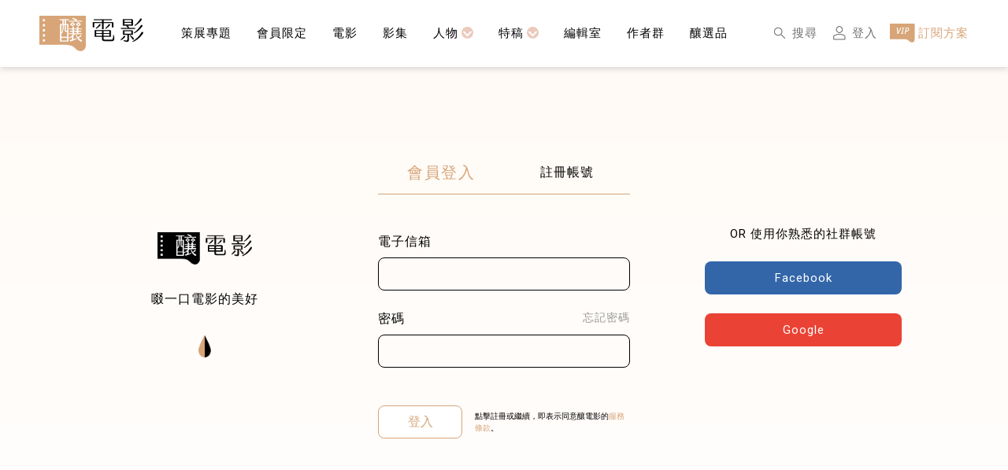

--- FILE ---
content_type: text/html; charset=UTF-8
request_url: https://filmaholic.tw/login/?redirect_to=https://filmaholic.tw/c/films
body_size: 11277
content:
<!DOCTYPE html>
<html lang="zh-TW">

<head>
    <!-- Google Tag Manager -->
<script>(function(w,d,s,l,i){w[l]=w[l]||[];w[l].push({'gtm.start':
new Date().getTime(),event:'gtm.js'});var f=d.getElementsByTagName(s)[0],
j=d.createElement(s),dl=l!='dataLayer'?'&l='+l:'';j.async=true;j.src=
'https://www.googletagmanager.com/gtm.js?id='+i+dl;f.parentNode.insertBefore(j,f);
})(window,document,'script','dataLayer','GTM-59D82GP');</script>
<!-- End Google Tag Manager -->
    <meta charset="UTF-8">
    <meta http-equiv="X-UA-Compatible" content="IE=edge,chrome=1" />
    <meta name="viewport" content="width=device-width,initial-scale=1" />
    <link rel="icon" type="image/png" href="https://filmaholic.tw/wp-content/themes/filmaholic/assets/image/favicon2.png">
    <meta name='robots' content='noindex, follow' />

	<!-- This site is optimized with the Yoast SEO plugin v21.6 - https://yoast.com/wordpress/plugins/seo/ -->
	<title>登入 - 釀電影</title>
	<meta property="og:locale" content="zh_TW" />
	<meta property="og:type" content="article" />
	<meta property="og:title" content="登入 - 釀電影" />
	<meta property="og:url" content="https://filmaholic.tw/login/" />
	<meta property="og:site_name" content="釀電影" />
	<meta property="article:publisher" content="https://www.facebook.com/filmaholictw" />
	<meta property="article:modified_time" content="2023-07-26T04:21:16+00:00" />
	<meta property="og:image" content="https://filmaholic.tw/wp-content/uploads/2025/10/98ce0c1b-d335-48e2-a162-21d1a1f89f86.jpg.jpg" />
	<meta property="og:image:width" content="1920" />
	<meta property="og:image:height" content="1008" />
	<meta property="og:image:type" content="image/jpeg" />
	<meta name="twitter:card" content="summary_large_image" />
	<script type="application/ld+json" class="yoast-schema-graph">{"@context":"https://schema.org","@graph":[{"@type":"WebPage","@id":"https://filmaholic.tw/login/","url":"https://filmaholic.tw/login/","name":"登入 - 釀電影","isPartOf":{"@id":"https://filmaholic.tw/#website"},"datePublished":"2020-09-21T16:54:42+00:00","dateModified":"2023-07-26T04:21:16+00:00","breadcrumb":{"@id":"https://filmaholic.tw/login/#breadcrumb"},"inLanguage":"zh-TW","potentialAction":[{"@type":"ReadAction","target":["https://filmaholic.tw/login/"]}]},{"@type":"BreadcrumbList","@id":"https://filmaholic.tw/login/#breadcrumb","itemListElement":[{"@type":"ListItem","position":1,"name":"首頁","item":"https://filmaholic.tw/"},{"@type":"ListItem","position":2,"name":"登入"}]},{"@type":"WebSite","@id":"https://filmaholic.tw/#website","url":"https://filmaholic.tw/","name":"釀電影","description":"專為影癡而生的媒體","publisher":{"@id":"https://filmaholic.tw/#organization"},"potentialAction":[{"@type":"SearchAction","target":{"@type":"EntryPoint","urlTemplate":"https://filmaholic.tw/?s={search_term_string}"},"query-input":"required name=search_term_string"}],"inLanguage":"zh-TW"},{"@type":"Organization","@id":"https://filmaholic.tw/#organization","name":"釀電影","url":"https://filmaholic.tw/","logo":{"@type":"ImageObject","inLanguage":"zh-TW","@id":"https://filmaholic.tw/#/schema/logo/image/","url":"https://filmaholic.tw/wp-content/uploads/2021/01/138232706_238947487719127_6506810222403804365_n.png","contentUrl":"https://filmaholic.tw/wp-content/uploads/2021/01/138232706_238947487719127_6506810222403804365_n.png","width":2250,"height":313,"caption":"釀電影"},"image":{"@id":"https://filmaholic.tw/#/schema/logo/image/"},"sameAs":["https://www.facebook.com/filmaholictw","https://www.instagram.com/filmaholictw/"]}]}</script>
	<!-- / Yoast SEO plugin. -->


<link rel='dns-prefetch' href='//cdn.jsdelivr.net' />
<link rel='dns-prefetch' href='//fonts.googleapis.com' />
<link href='https://unpkg.com' crossorigin='anonymous' rel='preconnect' />
<script>
window._wpemojiSettings = {"baseUrl":"https:\/\/s.w.org\/images\/core\/emoji\/14.0.0\/72x72\/","ext":".png","svgUrl":"https:\/\/s.w.org\/images\/core\/emoji\/14.0.0\/svg\/","svgExt":".svg","source":{"concatemoji":"https:\/\/filmaholic.tw\/wp-includes\/js\/wp-emoji-release.min.js?ver=6.2.8"}};
/*! This file is auto-generated */
!function(e,a,t){var n,r,o,i=a.createElement("canvas"),p=i.getContext&&i.getContext("2d");function s(e,t){p.clearRect(0,0,i.width,i.height),p.fillText(e,0,0);e=i.toDataURL();return p.clearRect(0,0,i.width,i.height),p.fillText(t,0,0),e===i.toDataURL()}function c(e){var t=a.createElement("script");t.src=e,t.defer=t.type="text/javascript",a.getElementsByTagName("head")[0].appendChild(t)}for(o=Array("flag","emoji"),t.supports={everything:!0,everythingExceptFlag:!0},r=0;r<o.length;r++)t.supports[o[r]]=function(e){if(p&&p.fillText)switch(p.textBaseline="top",p.font="600 32px Arial",e){case"flag":return s("\ud83c\udff3\ufe0f\u200d\u26a7\ufe0f","\ud83c\udff3\ufe0f\u200b\u26a7\ufe0f")?!1:!s("\ud83c\uddfa\ud83c\uddf3","\ud83c\uddfa\u200b\ud83c\uddf3")&&!s("\ud83c\udff4\udb40\udc67\udb40\udc62\udb40\udc65\udb40\udc6e\udb40\udc67\udb40\udc7f","\ud83c\udff4\u200b\udb40\udc67\u200b\udb40\udc62\u200b\udb40\udc65\u200b\udb40\udc6e\u200b\udb40\udc67\u200b\udb40\udc7f");case"emoji":return!s("\ud83e\udef1\ud83c\udffb\u200d\ud83e\udef2\ud83c\udfff","\ud83e\udef1\ud83c\udffb\u200b\ud83e\udef2\ud83c\udfff")}return!1}(o[r]),t.supports.everything=t.supports.everything&&t.supports[o[r]],"flag"!==o[r]&&(t.supports.everythingExceptFlag=t.supports.everythingExceptFlag&&t.supports[o[r]]);t.supports.everythingExceptFlag=t.supports.everythingExceptFlag&&!t.supports.flag,t.DOMReady=!1,t.readyCallback=function(){t.DOMReady=!0},t.supports.everything||(n=function(){t.readyCallback()},a.addEventListener?(a.addEventListener("DOMContentLoaded",n,!1),e.addEventListener("load",n,!1)):(e.attachEvent("onload",n),a.attachEvent("onreadystatechange",function(){"complete"===a.readyState&&t.readyCallback()})),(e=t.source||{}).concatemoji?c(e.concatemoji):e.wpemoji&&e.twemoji&&(c(e.twemoji),c(e.wpemoji)))}(window,document,window._wpemojiSettings);
</script>
<style>
img.wp-smiley,
img.emoji {
	display: inline !important;
	border: none !important;
	box-shadow: none !important;
	height: 1em !important;
	width: 1em !important;
	margin: 0 0.07em !important;
	vertical-align: -0.1em !important;
	background: none !important;
	padding: 0 !important;
}
</style>
	<link rel='stylesheet' id='wc-blocks-vendors-style-css' href='https://filmaholic.tw/wp-content/plugins/woocommerce/packages/woocommerce-blocks/build/wc-blocks-vendors-style.css?ver=10.0.6' media='all' />
<link rel='stylesheet' id='wc-blocks-style-css' href='https://filmaholic.tw/wp-content/plugins/woocommerce/packages/woocommerce-blocks/build/wc-blocks-style.css?ver=10.0.6' media='all' />
<link rel='stylesheet' id='woocommerce-layout-css' href='https://filmaholic.tw/wp-content/plugins/woocommerce/assets/css/woocommerce-layout.css?ver=7.7.2' media='all' />
<link rel='stylesheet' id='woocommerce-smallscreen-css' href='https://filmaholic.tw/wp-content/plugins/woocommerce/assets/css/woocommerce-smallscreen.css?ver=7.7.2' media='only screen and (max-width: 768px)' />
<link rel='stylesheet' id='woocommerce-general-css' href='https://filmaholic.tw/wp-content/plugins/woocommerce/assets/css/woocommerce.css?ver=7.7.2' media='all' />
<style id='woocommerce-inline-inline-css'>
.woocommerce form .form-row .required { visibility: visible; }
</style>
<link rel='stylesheet' id='filmaholic-google-fonts-css' href='https://fonts.googleapis.com/css2?family=Roboto%3Awght%40300%3B400%3B700&#038;display=swap&#038;ver=6.2.8' media='all' />
<link rel='stylesheet' id='filmaholic-swiper-style-css' href='https://cdn.jsdelivr.net/npm/swiper@6.8.4/swiper-bundle.min.css?ver=6.2.8' media='all' />
<link rel='stylesheet' id='filmaholic-style-css' href='https://filmaholic.tw/wp-content/themes/filmaholic/style.css?ver=1.1.17.2' media='all' />
<link rel='stylesheet' id='filmaholic-style-module-css' href='https://filmaholic.tw/wp-content/themes/filmaholic/assets/css/module.min.css?ver=1.1.17.2' media='all' />
<script data-cfasync="false" src='https://filmaholic.tw/wp-includes/js/jquery/jquery.min.js?ver=3.6.4' id='jquery-core-js'></script>
<script data-cfasync="false" src='https://filmaholic.tw/wp-includes/js/jquery/jquery-migrate.min.js?ver=3.4.0' id='jquery-migrate-js'></script>
<link rel="https://api.w.org/" href="https://filmaholic.tw/wp-json/" /><link rel="alternate" type="application/json" href="https://filmaholic.tw/wp-json/wp/v2/pages/6" /><link rel="EditURI" type="application/rsd+xml" title="RSD" href="https://filmaholic.tw/xmlrpc.php?rsd" />
<link rel="wlwmanifest" type="application/wlwmanifest+xml" href="https://filmaholic.tw/wp-includes/wlwmanifest.xml" />
<meta name="generator" content="WordPress 6.2.8" />
<meta name="generator" content="WooCommerce 7.7.2" />
<link rel='shortlink' href='https://filmaholic.tw/?p=6' />
<link rel="alternate" type="application/json+oembed" href="https://filmaholic.tw/wp-json/oembed/1.0/embed?url=https%3A%2F%2Ffilmaholic.tw%2Flogin%2F" />
<link rel="alternate" type="text/xml+oembed" href="https://filmaholic.tw/wp-json/oembed/1.0/embed?url=https%3A%2F%2Ffilmaholic.tw%2Flogin%2F&#038;format=xml" />
<script type="text/javascript" data-cfasync="false">__ARMAJAXURL = "https://filmaholic.tw/wp-admin/admin-ajax.php";__ARMVIEWURL = "https://filmaholic.tw/wp-content/plugins/armember/core/views";__ARMIMAGEURL = "https://filmaholic.tw/wp-content/plugins/armember/images";__ARMISADMIN = [];__ARMSITEURL = "https://filmaholic.tw";arm_activatelicense_msg="Please Activate ARMember License";arm_nolicense_msg= "Please Activate ARMember License.";loadActivityError = "There is an error while loading activities, please try again.";pinterestPermissionError = "The user has not grant permissions or closed the pop-up";pinterestError = "Oops, there was a problem for getting account information";clickToCopyError = "There is an error while copying, please try again";fbUserLoginError = "User has cancelled login or did not fully authorize.";closeAccountError = "There is an error while closing account, please try again.";invalidFileTypeError = "Sorry, this file type is not permitted for security reasons.";fileSizeError = "File is not allowed larger than {SIZE}.";fileUploadError = "There is an error in uploading file, Please try again.";coverRemoveConfirm = "Are you sure you want to remove cover photo?";profileRemoveConfirm = "Are you sure you want to remove profile photo?";errorPerformingAction = "There is an error while performing this action, please try again.";userSubscriptionCancel = "User&#039;s subscription has been canceled";ARM_Loding = "Loading..";Post_Publish ="After certain time of post is published";Post_Modify ="After certain time of post is modified";wentwrong ="Sorry, Something went wrong. Please try again.";bulkActionError = "Please select valid action.";bulkRecordsError ="Please select one or more records.";clearLoginAttempts ="Login attempts cleared successfully.";clearLoginHistory ="Login History cleared successfully.";nopasswordforimport ="Password can not be left blank.";delBadgeSuccess ="Badge has been deleted successfully.";delBadgeError ="There is an error while deleting Badge, please try again.";delAchievementBadgeSuccess ="Achievement badges has been deleted successfully.";delAchievementBadgeError ="There is an error while deleting achievement badges, please try again.";addUserAchievementSuccess ="User Achievement Added Successfully.";delUserBadgeSuccess ="User badge has been deleted successfully.";delUserBadgeError ="There is an error while deleting user badge, please try again.";delPlansSuccess ="Plan(s) has been deleted successfully.";delPlansError ="There is an error while deleting Plan(s), please try again.";delPlanError ="There is an error while deleting Plan, please try again.";stripePlanIDWarning ="If you leave this field blank, stripe will not be available in setup for recurring plan(s).";delSetupsSuccess ="Setup(s) has been deleted successfully.";delSetupsError ="There is an error while deleting Setup(s), please try again.";delSetupSuccess ="Setup has been deleted successfully.";delSetupError ="There is an error while deleting Setup, please try again.";delFormSetSuccess ="Form Set Deleted Successfully.";delFormSetError ="There is an error while deleting form set, please try again.";delFormSuccess ="Form deleted successfully.";delFormError ="There is an error while deleting form, please try again.";delRuleSuccess ="Rule has been deleted successfully.";delRuleError ="There is an error while deleting Rule, please try again.";delRulesSuccess ="Rule(s) has been deleted successfully.";delRulesError ="There is an error while deleting Rule(s), please try again.";prevTransactionError ="There is an error while generating preview of transaction detail, Please try again.";invoiceTransactionError ="There is an error while generating invoice of transaction detail, Please try again.";prevMemberDetailError ="There is an error while generating preview of members detail, Please try again.";prevMemberActivityError ="There is an error while displaying members activities detail, Please try again.";prevCustomCssError ="There is an error while displaying ARMember CSS Class Information, Please Try Again.";prevImportMemberDetailError ="Please upload appropriate file to import users.";delTransactionSuccess ="Transaction has been deleted successfully.";cancelSubscriptionSuccess ="Subscription has been canceled successfully.";delTransactionsSuccess ="Transaction(s) has been deleted successfully.";delAutoMessageSuccess ="Message has been deleted successfully.";delAutoMessageError ="There is an error while deleting Message, please try again.";delAutoMessagesSuccess ="Message(s) has been deleted successfully.";delAutoMessagesError ="There is an error while deleting Message(s), please try again.";delCouponSuccess ="Coupon has been deleted successfully.";delCouponError ="There is an error while deleting Coupon, please try again.";delCouponsSuccess ="Coupon(s) has been deleted successfully.";delCouponsError ="There is an error while deleting Coupon(s), please try again.";saveSettingsSuccess ="Settings has been saved successfully.";saveSettingsError ="There is an error while updating settings, please try again.";saveDefaultRuleSuccess ="Default Rules Saved Successfully.";saveDefaultRuleError ="There is an error while updating rules, please try again.";saveOptInsSuccess ="Opt-ins Settings Saved Successfully.";saveOptInsError ="There is an error while updating opt-ins settings, please try again.";delOptInsConfirm ="Are you sure to delete configuration?";delMemberActivityError ="There is an error while deleting member activities, please try again.";noTemplateError ="Template not found.";saveTemplateSuccess ="Template options has been saved successfully.";saveTemplateError ="There is an error while updating template options, please try again.";prevTemplateError ="There is an error while generating preview of template, Please try again.";addTemplateSuccess ="Template has been added successfully.";addTemplateError ="There is an error while adding template, please try again.";delTemplateSuccess ="Template has been deleted successfully.";delTemplateError ="There is an error while deleting template, please try again.";saveEmailTemplateSuccess ="Email Template Updated Successfully.";saveAutoMessageSuccess ="Message Updated Successfully.";saveBadgeSuccess ="Badges Updated Successfully.";addAchievementSuccess ="Achievements Added Successfully.";saveAchievementSuccess ="Achievements Updated Successfully.";addDripRuleSuccess ="Rule Added Successfully.";saveDripRuleSuccess ="Rule updated Successfully.";pastDateError ="Cannot Set Past Dates.";pastStartDateError ="Start date can not be earlier than current date.";pastExpireDateError ="Expire date can not be earlier than current date.";couponExpireDateError ="Expire date can not be earlier than start date.";uniqueformsetname ="This Set Name is already exist.";uniquesignupformname ="This Form Name is already exist.";installAddonError ="There is an error while installing addon, Please try again.";installAddonSuccess ="Addon installed successfully.";activeAddonError ="There is an error while activating addon, Please try again.";activeAddonSuccess ="Addon activated successfully.";deactiveAddonSuccess ="Addon deactivated successfully.";confirmCancelSubscription ="Are you sure you want to cancel subscription?";errorPerformingAction ="There is an error while performing this action, please try again.";arm_nothing_found ="Oops, nothing found.";delPaidPostSuccess ="Paid Post has been deleted successfully.";delPaidPostError ="There is an error while deleting Paid Post, please try again.";armEditCurrency ="Edit";armCustomCurrency ="Custom Currency";armFileViewFileTxt ="View File";armEnabledPayPerPost ="";REMOVEPAIDPOSTMESSAGE = "You cannot remove all paid post.";ARMCYCLELABEL = "Label";LABELERROR = "Label should not be blank"</script>	<noscript><style>.woocommerce-product-gallery{ opacity: 1 !important; }</style></noscript>
	</head>

<body class="page-template page-template-tmp-login page-template-tmp-login-php page page-id-6 wp-embed-responsive theme-filmaholic woocommerce-no-js ffa">
    <!-- Google Tag Manager (noscript) -->
    <noscript><iframe src="https://www.googletagmanager.com/ns.html?id=GTM-59D82GP" height="0" width="0" style="display:none;visibility:hidden"></iframe></noscript>
    <!-- End Google Tag Manager (noscript) -->
    <header>
        <div class="layout">
            <div class="wrap flex-row flex-a-center">
                <div class="logo image-w">
                    <a href="https://filmaholic.tw"  class="flex-row">
                        <img src="https://filmaholic.tw/wp-content/themes/filmaholic/assets/image/logo.png" alt="釀電影" />
                    </a>
                </div>
                <nav>
                    <!-- nav 選單重構（使用 swiper) -->
                    <div class="menu flex-row flex-a-center">
                        <div class="swiper-container swiper-no-swiping" id="header">
                            <div class="swiper-wrapper"><!--動態產生--></div>
                        </div>
                    </div>
                    <!-- nav 選單重構 end -->
                    <div class="tip right flex-row flex-all-center">
                        <div class="arrow" id="nav-arrow-next"></div>
                    </div>
                    <div class="tip left flex-row flex-all-center">
                        <div class="arrow" id="nav-arrow-prev"></div>
                    </div>
                </nav>
                <div class="fast-link flex-a-center image-h">
                    <a href="https://filmaholic.tw/search/" class="link">
                        <div class="icon">
                            <img src="https://filmaholic.tw/wp-content/themes/filmaholic/assets/image/icon/search.png" />
                        </div>
                        <p class="f15 f-gray m-none">搜尋</p>
                    </a>
                                        <a href="https://filmaholic.tw/login/?redirect_to=https://filmaholic.tw/login" class="link">
                        <div class="icon">
                            <img src="https://filmaholic.tw/wp-content/themes/filmaholic/assets/image/icon/login.png" />
                        </div>
                        <p class="f15 f-gray m-none">登入</p>
                    </a>
                    <a href="https://filmaholic.tw/plans/" class="link">
                        <div class="icon">
                            <img src="https://filmaholic.tw/wp-content/themes/filmaholic/assets/image/icon/vip.png" />
                        </div>
                        <p class="f15 f-golden">訂閱方案</p>
                    </a>
                </div>
            </div>
        </div>
    </header>
    <!--customize:手機選單-->
    <div class="subNavOverlay">
        <a href="javascript:void(0)" class="closebtn" onclick="closeNav()">&times;</a>
    </div>

    <!-- 左邊社群連結 -->
    <aside class="fixed">
        <ul class="list image-w flex-column flex-a-center">
            <li class="text">
                <p class="f14 f-black f-italic">Follow Us On</p>
            </li>
            <li class="item">
                <a href="https://www.facebook.com/filmaholictw" class="flex-row flex-all-center">
                    <div class="basic">
                        <img src="https://filmaholic.tw/wp-content/themes/filmaholic/assets/image/icon/fb.png" />
                    </div>
                    <div class="hover">
                        <img src="https://filmaholic.tw/wp-content/themes/filmaholic/assets/image/icon/fb-hover.png" />
                    </div>
                </a>
            </li>
            <li class="item">
                <a href="https://www.instagram.com/filmaholictw/" class="flex-row flex-all-center">
                    <div class="basic">
                        <img src="https://filmaholic.tw/wp-content/themes/filmaholic/assets/image/icon/ig.png" />
                    </div>
                    <div class="hover">
                        <img src="https://filmaholic.tw/wp-content/themes/filmaholic/assets/image/icon/ig-hover.png" />
                    </div>
                </a>
            </li>
            <li class="item">
                <a href="https://lin.ee/53gpkcK" class="flex-row flex-all-center">
                    <div class="basic">
                        <img src="https://filmaholic.tw/wp-content/themes/filmaholic/assets/image/icon/line.png" />
                    </div>
                    <div class="hover">
                        <img src="https://filmaholic.tw/wp-content/themes/filmaholic/assets/image/icon/line-hover.png" />
                    </div>
                </a>
            </li>
            <li class="item">
                <a href="mailto:editor@filmaholic.tw" class="flex-row flex-all-center">
                    <div class="basic">
                        <img src="https://filmaholic.tw/wp-content/themes/filmaholic/assets/image/icon/email.png" />
                    </div>
                    <div class="hover">
                        <img src="https://filmaholic.tw/wp-content/themes/filmaholic/assets/image/icon/email-hover.png" />
                    </div>
                </a>
            </li>
            <li class="item top flex-row flex-all-center js-top">
                <p class="f14 f-black f-italic">TOP</p>
            </li>
        </ul>
    </aside>    <article class="contanier">
        <div class="woocommerce-notices-wrapper"></div>        <div class="layout">
            <section class="login image-w flex-row flex-all-center">
                <div class="slogen flex-column flex-a-center m-none">
    <div class="logo">
        <img src="https://filmaholic.tw/wp-content/themes/filmaholic/assets/image/logo-b.png" />
    </div>
    <h2 class="f16 f-black f-center">啜一口電影的美好</h2>
    <div class="water">
        <img src="https://filmaholic.tw/wp-content/themes/filmaholic/assets/image/icon/water.png" />
    </div>
</div>

                <div class="main">
                    <div class="type flex-row flex-a-center f-center">
                        <div class="name f20 f-golden">會員登入</div>
                        <div class="name f16 f-black">
                            <a href="https://filmaholic.tw/signup/?redirect_to=https://filmaholic.tw/c/films">註冊帳號</a>
                        </div>
                    </div>
                    <form id="login-form" class="woocommerce-form woocommerce-form-login" method="post">
                                        <div class="item">
                        <div class="text-box f16 f-black">
                            <label>電子信箱</label>
                            <input type="email" class="woocommerce-Input woocommerce-Input--text input-text" name="username" id="username" autocomplete="username" value="" />
                        </div>
                        <div class="text-box f16 f-black">
                            <label>密碼</label>
                            <input class="woocommerce-Input woocommerce-Input--text input-text" type="password" name="password" id="password" autocomplete="current-password" />
                            <a href="https://filmaholic.tw/my-account/lost-password/" class="forget f14 f-gray999">忘記密碼</a>
                            <input name="rememberme" type="hidden" id="rememberme" value="forever" />
                        </div>
                    </div>
                                        <div class="send flex-row flex-a-center">
                        <div class="button f16 f-golden">
                            <input type="hidden" id="woocommerce-login-nonce" name="woocommerce-login-nonce" value="14808c40e4" /><input type="hidden" name="_wp_http_referer" value="/login/?redirect_to=https%3A%2F%2Ffilmaholic.tw%2Fc%2Ffilms" />                            <button type="submit" class="woocommerce-form-login__submit btn-sample golden flex-row flex-all-center btn_bgw " name="login" value="登入">登入</button>
                        </div>
                        <p class="tip f10 f-black">
                            點擊註冊或繼續，即表示同意釀電影的<a href="https://filmaholic.tw/terms/" target="_blank" class="f-golden" >服務條款</a >。
                        </p>
                    </div>
                    <input type="hidden" name="redirect" value="https://filmaholic.tw/c/films" />                    <input type="hidden" name="redirect_to" value="?redirect_to=https://filmaholic.tw/c/films" />
                    </form>
                                    </div>
                
                <div class="social">
    <div class='arm_social_login_content_wrapper'><div class='arm_social_login_main_container'><div class="arm_social_link_container arm_social_facebook_container" id="arm_social_facebook_container"><input type="hidden" data-id="arm_social_login_redirect_to" value="https://filmaholic.tw"><a class="arm_social_link arm_social_link_facebook " data-type="facebook"  href="javascript:void(0)" onclick="FacebookLoginInit();" title="Login With Facebook" ><img src="https://filmaholic.tw/wp-content/plugins/armember/images/social_icons/fb_1.png" alt="Facebook" class="arm_social_login_custom_image"></a></div><div class="arm_social_link_container arm_social_google_container" id="arm_social_google_container"><input type="hidden" data-id="arm_social_login_redirect_to" value="https://filmaholic.tw"><input type="hidden" id="arm_social_google_access_token" value=""><input type="hidden" id="arm_social_google_site_redirect" value="https://accounts.google.com/o/oauth2/v2/auth?arm_google_action=arm_google_signin_response&scope=https%3A%2F%2Fwww.googleapis.com%2Fauth%2Fuserinfo.email+https%3A%2F%2Fwww.googleapis.com%2Fauth%2Fuserinfo.profile&redirect_uri=https://filmaholic.tw/?arm_google_action=arm_google_signin_response&response_type=code&client_id=520203134433-sgj8k8rum3v2c60fpch2f54m55kl8h82.apps.googleusercontent.com&prompt=select_account"><a  id="arm_google_signin_btn_MryCA7z2Vd" class="arm_social_link arm_social_link_google " data-type="google"  href="javascript:void(0)" onclick="GoogleSigninInit();" title="Login With Google" ><img src="https://filmaholic.tw/wp-content/plugins/armember/images/social_icons/google_1.png" alt="Google" class="arm_social_login_custom_image"></a></div><script data-cfasync="false" type="text/javascript">jQuery(document).ready(function () {FacebookInit('331869591370426');});</script></div><div class='arm_social_connect_loader' id='arm_social_connect_loader' style='display:none;'><svg xmlns:svg="http://www.w3.org/2000/svg" xmlns="http://www.w3.org/2000/svg" xmlns:xlink="http://www.w3.org/1999/xlink" version="1.0" width="30px" height="30px" viewBox="0 0 128 128" xml:space="preserve"><g><linearGradient id="linear-gradient"><stop offset="0%" stop-color="#ffffff"/><stop offset="100%" class="arm_social_connect_svg" /></linearGradient><path d="M63.85 0A63.85 63.85 0 1 1 0 63.85 63.85 63.85 0 0 1 63.85 0zm.65 19.5a44 44 0 1 1-44 44 44 44 0 0 1 44-44z" fill="url(#linear-gradient)" fill-rule="evenodd"/><animateTransform attributeName="transform" type="rotate" from="0 64 64" to="360 64 64" dur="1080ms" repeatCount="indefinite"></animateTransform></g></svg></div></div><style>div.arm_social_login_main_container{display:none;}div.arm_social_login_content_wrapper{display:block;}#arm_social_connect_loader{width:30px;margin:10px auto;display:block;}</style>    <p class="f15 f-black f-center">OR 使用你熟悉的社群帳號</p>
    <div class="btn fb flex-row flex-all-center f15 f-white" onclick="FacebookLoginInit();">
        <a data-type="facebook" href="javascript:void(0)">Facebook</a>
    </div>
    <div id="fa_google_signin_btn" class="btn google flex-row flex-all-center f15 f-white">
        <a data-type="google" href="javascript:void(0)" onclick="GoogleSigninInit();">Google</a>
    </div>
</div>            </section>
        </div>
    </article>
<script>
jQuery(document).ready(function($) {
    $('#login-form').on('submit', function(){
        if($('#username').val() == '' || $('#password').val() == ''){
            return false;
        }
        
    });
});
</script>
<footer>
    <div class="layout image-w">
        <div class="top flex-row flex-a-center">
            <ul class="list flex-row flex-a-center flex-wrap">
                <li class="item">
                    <a href="https://filmaholic.tw/about/" class="f15 f-black">關於釀電影</a>
                </li>
                <li class="item">
                    <a href="https://filmaholic.tw/service/" class="f15 f-black">讀者服務</a>
                </li>
                <li class="item">
                    <a href="https://filmaholic.tw/terms/" class="f15 f-black">服務條款</a>
                </li>
                <li class="item">
                    <a href="https://filmaholic.tw/privacy-policy/" class="f15 f-black">隱私權政策</a>
                </li>
                <li class="item">
                    <a href="https://filmaholic.tw/columns/"
                        class="f15 f-black">作者群</a>
                </li>
                <li class="item">
                    <a href="https://filmaholic.tw/submit/" class="f15 f-black">歡迎投稿</a>
                </li>
            </ul>
            <div class="logo">
                <img src="https://filmaholic.tw/wp-content/themes/filmaholic/assets/image/logo.png" alt="釀電影" />
            </div>
        </div>
        <div class="bottom flex-row flex-a-center">
            <div class="social flex-row flex-a-center">
                <p class="f14 f-black f-italic">Follow Us On</p>
                <div>
                    <a href="https://www.facebook.com/filmaholictw" class="box">
                        <img src="https://filmaholic.tw/wp-content/themes/filmaholic/assets/image/icon/fb.png"
                            alt="facebook" />
                    </a>
                    <a href="https://www.instagram.com/filmaholictw/" class="box">
                        <img src="https://filmaholic.tw/wp-content/themes/filmaholic/assets/image/icon/ig.png"
                            alt="instagram" />
                    </a>
                    <a href="https://lin.ee/53gpkcK" class="box">
                        <img src="https://filmaholic.tw/wp-content/themes/filmaholic/assets/image/icon/line.png"
                            alt="line" />
                    </a>
                    <a href="mailto:editor@filmaholic.tw" class="box">
                        <img src="https://filmaholic.tw/wp-content/themes/filmaholic/assets/image/icon/email.png"
                            alt="email" />
                    </a>
                </div>
            </div>
            <div class="copyright f14 f-black">
                <p>Copyright ©
                    2026                </p>
                <p>有內容有限公司 All rights reserved.</p>
            </div>
        </div>
    </div>
</footer>
<aside id="fa-alert-box" class="lightbox flex-row flex-all-center js-lightbox">
    <div class="wrap">
        <div class="inner">
            <div class="item">
                <p id="popup-msg" class="f15 f-black f-center"></p>
            </div>
            <a id="popup-btn" href="javascript:void(0);"
                class="btn-sample golden flex-row flex-all-center f-golden">關閉</a>
        </div>
    </div>
</aside>

			<script data-cfasync="false" type="text/javascript">
			function arm_open_modal_box_in_nav_menu(menu_id, form_id) {
                           
				jQuery(".arm_nav_menu_link_" + form_id).find("." + form_id).trigger("click");
				return false;
			}
			</script>
				<script type="text/javascript">
		(function () {
			var c = document.body.className;
			c = c.replace(/woocommerce-no-js/, 'woocommerce-js');
			document.body.className = c;
		})();
	</script>
	<script src='https://filmaholic.tw/wp-content/plugins/woocommerce/assets/js/jquery-blockui/jquery.blockUI.min.js?ver=2.7.0-wc.7.7.2' id='jquery-blockui-js'></script>
<script src='https://filmaholic.tw/wp-content/plugins/woocommerce/assets/js/js-cookie/js.cookie.min.js?ver=2.1.4-wc.7.7.2' id='js-cookie-js'></script>
<script id='woocommerce-js-extra'>
var woocommerce_params = {"ajax_url":"\/wp-admin\/admin-ajax.php","wc_ajax_url":"\/?wc-ajax=%%endpoint%%"};
</script>
<script src='https://filmaholic.tw/wp-content/plugins/woocommerce/assets/js/frontend/woocommerce.min.js?ver=7.7.2' id='woocommerce-js'></script>
<script id='wc-cart-fragments-js-extra'>
var wc_cart_fragments_params = {"ajax_url":"\/wp-admin\/admin-ajax.php","wc_ajax_url":"\/?wc-ajax=%%endpoint%%","cart_hash_key":"wc_cart_hash_d6ea428964aa27d6c477d1b9dbfaa91f","fragment_name":"wc_fragments_d6ea428964aa27d6c477d1b9dbfaa91f","request_timeout":"5000"};
</script>
<script src='https://filmaholic.tw/wp-content/plugins/woocommerce/assets/js/frontend/cart-fragments.min.js?ver=7.7.2' id='wc-cart-fragments-js'></script>
<script data-cfasync="false" src='https://filmaholic.tw/wp-includes/js/underscore.min.js?ver=1.13.4' id='underscore-js'></script>
<script id='wp-util-js-extra'>
var _wpUtilSettings = {"ajax":{"url":"\/wp-admin\/admin-ajax.php"}};
</script>
<script data-cfasync="false" src='https://filmaholic.tw/wp-includes/js/wp-util.min.js?ver=6.2.8' id='wp-util-js'></script>
<script src='https://cdn.jsdelivr.net/npm/swiper@6.8.4/swiper-bundle.min.js?ver=6.2.8' id='filmaholic-swiper-js'></script>
<script src='https://filmaholic.tw/wp-content/themes/filmaholic/assets/scripts/module.js?ver=1.1.17.2' id='filmaholic-main-js'></script>
<script data-cfasync="false" src='https://filmaholic.tw/wp-includes/js/jquery/ui/core.min.js?ver=1.13.2' id='jquery-ui-core-js'></script>
<script data-cfasync="false" src='https://filmaholic.tw/wp-content/plugins/armember/js/jquery.bpopup.min.js?ver=6.7' id='arm_bpopup-js'></script>
<script data-cfasync="false" src='https://filmaholic.tw/wp-content/plugins/armember/bootstrap/js/bootstrap.min.js?ver=6.7' id='arm_bootstrap_js-js'></script>
<script data-cfasync="false" src='https://filmaholic.tw/wp-content/plugins/armember/js/arm_common.js?ver=6.7' id='arm_common_js-js'></script>
<script src='https://accounts.google.com/gsi/client?ver=6.7' id='arm_google_social_login_script-js'></script>
<script>
    let header = new Swiper("#header", {
        slidesPerView: "auto",
        noSwiping: false,
        breakpoints: {
            768: {
                noSwiping: true,
            },
        },
        navigation: {
            nextEl: "#nav-arrow-next",
            prevEl: "#nav-arrow-prev",
        },
    });

    function faAlert(msg, btn_text = '', btn_callback = null) {
        if (msg != '') {
            jQuery('#popup-msg').html(msg);
        }

        if (btn_text != '') {
            jQuery('#popup-btn').html(btn_text);
        }

        if (!btn_callback) {
            btn_callback = function () {
                jQuery('#fa-alert-box').removeClass('active');
            }
        }

        jQuery('#popup-btn').on('click', btn_callback);
        jQuery('#fa-alert-box').addClass('active');
    }

    /* customize start:nav 選單 */
    const activeNav = 'login';
    let navData = [{"id":"covers","title":"\u7b56\u5c55\u5c08\u984c","link":"https:\/\/filmaholic.tw\/covers\/"},{"id":"premium","title":"\u6703\u54e1\u9650\u5b9a","link":"https:\/\/filmaholic.tw\/premium\/"},{"id":"films","title":"\u96fb\u5f71","link":"https:\/\/filmaholic.tw\/c\/films\/"},{"id":"series","title":"\u5f71\u96c6","link":"https:\/\/filmaholic.tw\/c\/series\/"},{"id":"people","title":"\u4eba\u7269","link":"","children":[{"title":"\u4eba\u7269\u5074\u5beb","link":"https:\/\/filmaholic.tw\/c\/profiling\/"},{"title":"\u4eba\u7269\u5c08\u8a2a","link":"https:\/\/filmaholic.tw\/c\/interview\/"}]},{"id":"feature","title":"\u7279\u7a3f","link":"","children":[{"title":"\u96fb\u5f71\u7247\u55ae","link":"https:\/\/filmaholic.tw\/c\/lists\/"},{"title":"\u79c1\u4fe1\u5c0d\u5beb","link":"https:\/\/filmaholic.tw\/c\/letters\/"},{"title":"\u85dd\u8853\u8a55\u8ad6","link":"https:\/\/filmaholic.tw\/c\/arts\/"},{"title":"\u66f8\u7c4d\u8a55\u8ad6","link":"https:\/\/filmaholic.tw\/c\/books\/"},{"title":"\u5f71\u5c55\u7279\u5831","link":"https:\/\/filmaholic.tw\/c\/festivals\/"},{"title":"\u7522\u696d\u52d5\u614b","link":"https:\/\/filmaholic.tw\/c\/industry\/"}]},{"id":"editors","title":"\u7de8\u8f2f\u5ba4","link":"https:\/\/filmaholic.tw\/c\/editors\/"},{"id":"columns","title":"\u4f5c\u8005\u7fa4","link":"https:\/\/filmaholic.tw\/columns\/"},{"id":"magazines","title":"\u91c0\u9078\u54c1","link":"https:\/\/filmaholic.tw\/magazines\/"}];

    const breakWidth = window.matchMedia("(max-width:768px)");

    document.addEventListener("DOMContentLoaded", () => {
      createMenuItems()
      breakWidth.addEventListener("change", createMenuItems);
    });

    //創建第一層選單
    function createMenuItems() {
      let menuEl = document.querySelector(".swiper-wrapper");

      menuEl.innerHTML = navData.map((item, i) => {
        const hasChildren = item.children?.length > 0;
        const link = hasChildren || !item.link ? "javascript:void(0)" : item.link
        const down = hasChildren ? 'class="down"' : ''
        const downArrow = hasChildren ? '<div class="drownArrow"><span></span></div>' : ''
        const activeClass = item.id === activeNav ? 'f-golden' : 'f-black';
        return `<div class="swiper-slide">
                     <li class="item" >
                       <a href="${link}" ${down}>
                         <p class="f15 ${activeClass} main-menu" data-menuid="${i}">${item.title}</p>
                         ${downArrow}
                       </a>
                     </li>
                   </div>`
      }).join("");

      attachMenuEvents();
    }

    //掛載第二層選單
    function attachMenuEvents() {
      const eventType = breakWidth.matches ? "click" : "mouseover"
      document.querySelectorAll(".main-menu").forEach((el) => {
        //移除舊事件
        const newEl = el.cloneNode(true);
        el.replaceWith(newEl);

        //掛載新事件
        newEl.addEventListener(eventType, (e) => {
          const menuId = e.target.dataset.menuid;
          const children = navData[menuId].children;
          breakWidth.matches ? showMobileSubMenu(children) : showWebSubMenu(children, menuId)
        })
      })
    }

    // 手機開啟子選單
    function showMobileSubMenu(children) {
      document.body.classList.add("no-scroll");

      let subMenuParent = document.querySelector('.subNavOverlay');
      subMenuParent.style.width = "100%";

      let subMenuContainer = document.createElement("ul");
      subMenuContainer.className = "overlay-content"

      subMenuContainer.innerHTML = `${children.map(c => `<li><a href="${c.link}">${c.title}</a></li>`).join("")}`;

      subMenuParent.appendChild(subMenuContainer);
    }

    function closeNav() {
      document.body.classList.remove("no-scroll");
      let subMenuParent = document.querySelector('.subNavOverlay');
      let subMenuContainer = document.querySelector('.overlay-content');

      subMenuParent.style.width = "0";
      if (subMenuContainer) {
        subMenuParent.removeChild(subMenuContainer);
      }
    }

    //桌機開啟子選單
    function showWebSubMenu(children,id) {
      if (!children.length) return; // 如果沒有子選單，直接返回

      let subMenuParent = document.querySelector(`.main-menu[data-menuid="${id}"]`).closest("li")

      let subMenuContainer = document.createElement("ul");
      subMenuContainer.className = "sub-menu";


      subMenuContainer.innerHTML = children.map(child =>
        `<li><a href="${child.link}">${child.title}</a></li>`
      ).join("");

      subMenuParent.appendChild(subMenuContainer);
    }
    /* customize end:nav 選單*/

    <!-- 共用 js end -->

    let main = new Swiper("#main", {
      slidesPerView: 1,
      spaceBetween: 0,
      initialSlide: 0,
      speed: 900,
      navigation: {
        nextEl: "#main-next",
        prevEl: "#main-prev",
      },
      breakpoints: {
        640: {},
      },
      on: {
        slideChangeTransitionStart: function () {
          let now = this.activeIndex + 1;
          let el = document.querySelector("#main-number");
          el.innerText = "0" + now;
        },
      },
    });

</script><script defer src="https://static.cloudflareinsights.com/beacon.min.js/vcd15cbe7772f49c399c6a5babf22c1241717689176015" integrity="sha512-ZpsOmlRQV6y907TI0dKBHq9Md29nnaEIPlkf84rnaERnq6zvWvPUqr2ft8M1aS28oN72PdrCzSjY4U6VaAw1EQ==" data-cf-beacon='{"version":"2024.11.0","token":"7befb84c9efb4fd98140ba94d86698cf","r":1,"server_timing":{"name":{"cfCacheStatus":true,"cfEdge":true,"cfExtPri":true,"cfL4":true,"cfOrigin":true,"cfSpeedBrain":true},"location_startswith":null}}' crossorigin="anonymous"></script>
</body>
</html>
<!--
Performance optimized by W3 Total Cache. Learn more: https://www.boldgrid.com/w3-total-cache/

Page Caching using Disk (Requested URI contains query) 
Database Caching using Redis

Served from: filmaholic.tw @ 2026-01-24 12:25:14 by W3 Total Cache
-->
<!--Cached using Nginx-Helper on 2026-01-24 12:25:14. It took 79 queries executed in 0.332 seconds.-->
<!--Visit http://wordpress.org/extend/plugins/nginx-helper/faq/ for more details-->

--- FILE ---
content_type: text/plain
request_url: https://www.google-analytics.com/j/collect?v=1&_v=j102&a=1384936020&t=pageview&_s=1&dl=https%3A%2F%2Ffilmaholic.tw%2Flogin%2F%3Fredirect_to%3Dhttps%3A%2F%2Ffilmaholic.tw%2Fc%2Ffilms&ul=en-us%40posix&dt=%E7%99%BB%E5%85%A5%20-%20%E9%87%80%E9%9B%BB%E5%BD%B1&sr=1280x720&vp=1280x720&_u=YEBAAEABAAAAACAAI~&jid=1213936550&gjid=1864092907&cid=964523134.1769228716&tid=UA-141795167-4&_gid=1102837945.1769228716&_r=1&_slc=1&gtm=45He61m0n8159D82GPv836456226za200zd836456226&gcd=13l3l3l3l1l1&dma=0&tag_exp=103116026~103200004~104527907~104528501~104684208~104684211~105391253~115938466~115938468~116682876~117025847~117041588~117099529~117223559&z=509466080
body_size: -450
content:
2,cG-854Q8SL8R6